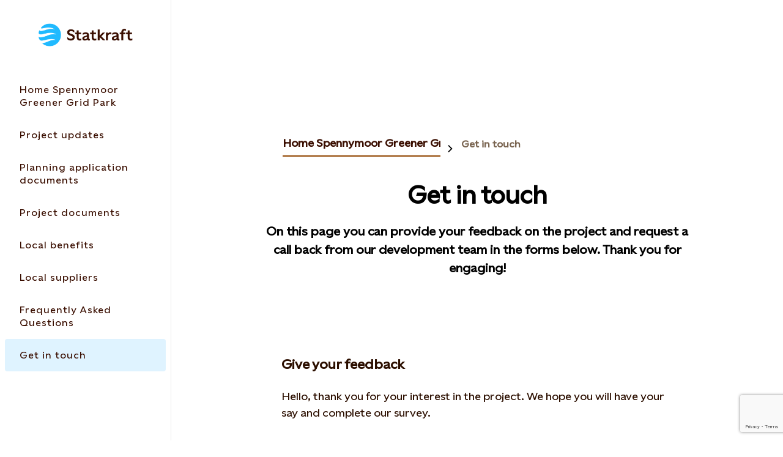

--- FILE ---
content_type: text/html; charset=utf-8
request_url: https://www.google.com/recaptcha/api2/anchor?ar=1&k=6LdRk0UdAAAAABAQWGU4v46qqejQiVoC28PuHUnw&co=aHR0cHM6Ly9wcm9qZWN0cy5zdGF0a3JhZnQuY28udWs6NDQz&hl=en&v=PoyoqOPhxBO7pBk68S4YbpHZ&size=invisible&anchor-ms=20000&execute-ms=30000&cb=jr7hf9p8kekn
body_size: 49022
content:
<!DOCTYPE HTML><html dir="ltr" lang="en"><head><meta http-equiv="Content-Type" content="text/html; charset=UTF-8">
<meta http-equiv="X-UA-Compatible" content="IE=edge">
<title>reCAPTCHA</title>
<style type="text/css">
/* cyrillic-ext */
@font-face {
  font-family: 'Roboto';
  font-style: normal;
  font-weight: 400;
  font-stretch: 100%;
  src: url(//fonts.gstatic.com/s/roboto/v48/KFO7CnqEu92Fr1ME7kSn66aGLdTylUAMa3GUBHMdazTgWw.woff2) format('woff2');
  unicode-range: U+0460-052F, U+1C80-1C8A, U+20B4, U+2DE0-2DFF, U+A640-A69F, U+FE2E-FE2F;
}
/* cyrillic */
@font-face {
  font-family: 'Roboto';
  font-style: normal;
  font-weight: 400;
  font-stretch: 100%;
  src: url(//fonts.gstatic.com/s/roboto/v48/KFO7CnqEu92Fr1ME7kSn66aGLdTylUAMa3iUBHMdazTgWw.woff2) format('woff2');
  unicode-range: U+0301, U+0400-045F, U+0490-0491, U+04B0-04B1, U+2116;
}
/* greek-ext */
@font-face {
  font-family: 'Roboto';
  font-style: normal;
  font-weight: 400;
  font-stretch: 100%;
  src: url(//fonts.gstatic.com/s/roboto/v48/KFO7CnqEu92Fr1ME7kSn66aGLdTylUAMa3CUBHMdazTgWw.woff2) format('woff2');
  unicode-range: U+1F00-1FFF;
}
/* greek */
@font-face {
  font-family: 'Roboto';
  font-style: normal;
  font-weight: 400;
  font-stretch: 100%;
  src: url(//fonts.gstatic.com/s/roboto/v48/KFO7CnqEu92Fr1ME7kSn66aGLdTylUAMa3-UBHMdazTgWw.woff2) format('woff2');
  unicode-range: U+0370-0377, U+037A-037F, U+0384-038A, U+038C, U+038E-03A1, U+03A3-03FF;
}
/* math */
@font-face {
  font-family: 'Roboto';
  font-style: normal;
  font-weight: 400;
  font-stretch: 100%;
  src: url(//fonts.gstatic.com/s/roboto/v48/KFO7CnqEu92Fr1ME7kSn66aGLdTylUAMawCUBHMdazTgWw.woff2) format('woff2');
  unicode-range: U+0302-0303, U+0305, U+0307-0308, U+0310, U+0312, U+0315, U+031A, U+0326-0327, U+032C, U+032F-0330, U+0332-0333, U+0338, U+033A, U+0346, U+034D, U+0391-03A1, U+03A3-03A9, U+03B1-03C9, U+03D1, U+03D5-03D6, U+03F0-03F1, U+03F4-03F5, U+2016-2017, U+2034-2038, U+203C, U+2040, U+2043, U+2047, U+2050, U+2057, U+205F, U+2070-2071, U+2074-208E, U+2090-209C, U+20D0-20DC, U+20E1, U+20E5-20EF, U+2100-2112, U+2114-2115, U+2117-2121, U+2123-214F, U+2190, U+2192, U+2194-21AE, U+21B0-21E5, U+21F1-21F2, U+21F4-2211, U+2213-2214, U+2216-22FF, U+2308-230B, U+2310, U+2319, U+231C-2321, U+2336-237A, U+237C, U+2395, U+239B-23B7, U+23D0, U+23DC-23E1, U+2474-2475, U+25AF, U+25B3, U+25B7, U+25BD, U+25C1, U+25CA, U+25CC, U+25FB, U+266D-266F, U+27C0-27FF, U+2900-2AFF, U+2B0E-2B11, U+2B30-2B4C, U+2BFE, U+3030, U+FF5B, U+FF5D, U+1D400-1D7FF, U+1EE00-1EEFF;
}
/* symbols */
@font-face {
  font-family: 'Roboto';
  font-style: normal;
  font-weight: 400;
  font-stretch: 100%;
  src: url(//fonts.gstatic.com/s/roboto/v48/KFO7CnqEu92Fr1ME7kSn66aGLdTylUAMaxKUBHMdazTgWw.woff2) format('woff2');
  unicode-range: U+0001-000C, U+000E-001F, U+007F-009F, U+20DD-20E0, U+20E2-20E4, U+2150-218F, U+2190, U+2192, U+2194-2199, U+21AF, U+21E6-21F0, U+21F3, U+2218-2219, U+2299, U+22C4-22C6, U+2300-243F, U+2440-244A, U+2460-24FF, U+25A0-27BF, U+2800-28FF, U+2921-2922, U+2981, U+29BF, U+29EB, U+2B00-2BFF, U+4DC0-4DFF, U+FFF9-FFFB, U+10140-1018E, U+10190-1019C, U+101A0, U+101D0-101FD, U+102E0-102FB, U+10E60-10E7E, U+1D2C0-1D2D3, U+1D2E0-1D37F, U+1F000-1F0FF, U+1F100-1F1AD, U+1F1E6-1F1FF, U+1F30D-1F30F, U+1F315, U+1F31C, U+1F31E, U+1F320-1F32C, U+1F336, U+1F378, U+1F37D, U+1F382, U+1F393-1F39F, U+1F3A7-1F3A8, U+1F3AC-1F3AF, U+1F3C2, U+1F3C4-1F3C6, U+1F3CA-1F3CE, U+1F3D4-1F3E0, U+1F3ED, U+1F3F1-1F3F3, U+1F3F5-1F3F7, U+1F408, U+1F415, U+1F41F, U+1F426, U+1F43F, U+1F441-1F442, U+1F444, U+1F446-1F449, U+1F44C-1F44E, U+1F453, U+1F46A, U+1F47D, U+1F4A3, U+1F4B0, U+1F4B3, U+1F4B9, U+1F4BB, U+1F4BF, U+1F4C8-1F4CB, U+1F4D6, U+1F4DA, U+1F4DF, U+1F4E3-1F4E6, U+1F4EA-1F4ED, U+1F4F7, U+1F4F9-1F4FB, U+1F4FD-1F4FE, U+1F503, U+1F507-1F50B, U+1F50D, U+1F512-1F513, U+1F53E-1F54A, U+1F54F-1F5FA, U+1F610, U+1F650-1F67F, U+1F687, U+1F68D, U+1F691, U+1F694, U+1F698, U+1F6AD, U+1F6B2, U+1F6B9-1F6BA, U+1F6BC, U+1F6C6-1F6CF, U+1F6D3-1F6D7, U+1F6E0-1F6EA, U+1F6F0-1F6F3, U+1F6F7-1F6FC, U+1F700-1F7FF, U+1F800-1F80B, U+1F810-1F847, U+1F850-1F859, U+1F860-1F887, U+1F890-1F8AD, U+1F8B0-1F8BB, U+1F8C0-1F8C1, U+1F900-1F90B, U+1F93B, U+1F946, U+1F984, U+1F996, U+1F9E9, U+1FA00-1FA6F, U+1FA70-1FA7C, U+1FA80-1FA89, U+1FA8F-1FAC6, U+1FACE-1FADC, U+1FADF-1FAE9, U+1FAF0-1FAF8, U+1FB00-1FBFF;
}
/* vietnamese */
@font-face {
  font-family: 'Roboto';
  font-style: normal;
  font-weight: 400;
  font-stretch: 100%;
  src: url(//fonts.gstatic.com/s/roboto/v48/KFO7CnqEu92Fr1ME7kSn66aGLdTylUAMa3OUBHMdazTgWw.woff2) format('woff2');
  unicode-range: U+0102-0103, U+0110-0111, U+0128-0129, U+0168-0169, U+01A0-01A1, U+01AF-01B0, U+0300-0301, U+0303-0304, U+0308-0309, U+0323, U+0329, U+1EA0-1EF9, U+20AB;
}
/* latin-ext */
@font-face {
  font-family: 'Roboto';
  font-style: normal;
  font-weight: 400;
  font-stretch: 100%;
  src: url(//fonts.gstatic.com/s/roboto/v48/KFO7CnqEu92Fr1ME7kSn66aGLdTylUAMa3KUBHMdazTgWw.woff2) format('woff2');
  unicode-range: U+0100-02BA, U+02BD-02C5, U+02C7-02CC, U+02CE-02D7, U+02DD-02FF, U+0304, U+0308, U+0329, U+1D00-1DBF, U+1E00-1E9F, U+1EF2-1EFF, U+2020, U+20A0-20AB, U+20AD-20C0, U+2113, U+2C60-2C7F, U+A720-A7FF;
}
/* latin */
@font-face {
  font-family: 'Roboto';
  font-style: normal;
  font-weight: 400;
  font-stretch: 100%;
  src: url(//fonts.gstatic.com/s/roboto/v48/KFO7CnqEu92Fr1ME7kSn66aGLdTylUAMa3yUBHMdazQ.woff2) format('woff2');
  unicode-range: U+0000-00FF, U+0131, U+0152-0153, U+02BB-02BC, U+02C6, U+02DA, U+02DC, U+0304, U+0308, U+0329, U+2000-206F, U+20AC, U+2122, U+2191, U+2193, U+2212, U+2215, U+FEFF, U+FFFD;
}
/* cyrillic-ext */
@font-face {
  font-family: 'Roboto';
  font-style: normal;
  font-weight: 500;
  font-stretch: 100%;
  src: url(//fonts.gstatic.com/s/roboto/v48/KFO7CnqEu92Fr1ME7kSn66aGLdTylUAMa3GUBHMdazTgWw.woff2) format('woff2');
  unicode-range: U+0460-052F, U+1C80-1C8A, U+20B4, U+2DE0-2DFF, U+A640-A69F, U+FE2E-FE2F;
}
/* cyrillic */
@font-face {
  font-family: 'Roboto';
  font-style: normal;
  font-weight: 500;
  font-stretch: 100%;
  src: url(//fonts.gstatic.com/s/roboto/v48/KFO7CnqEu92Fr1ME7kSn66aGLdTylUAMa3iUBHMdazTgWw.woff2) format('woff2');
  unicode-range: U+0301, U+0400-045F, U+0490-0491, U+04B0-04B1, U+2116;
}
/* greek-ext */
@font-face {
  font-family: 'Roboto';
  font-style: normal;
  font-weight: 500;
  font-stretch: 100%;
  src: url(//fonts.gstatic.com/s/roboto/v48/KFO7CnqEu92Fr1ME7kSn66aGLdTylUAMa3CUBHMdazTgWw.woff2) format('woff2');
  unicode-range: U+1F00-1FFF;
}
/* greek */
@font-face {
  font-family: 'Roboto';
  font-style: normal;
  font-weight: 500;
  font-stretch: 100%;
  src: url(//fonts.gstatic.com/s/roboto/v48/KFO7CnqEu92Fr1ME7kSn66aGLdTylUAMa3-UBHMdazTgWw.woff2) format('woff2');
  unicode-range: U+0370-0377, U+037A-037F, U+0384-038A, U+038C, U+038E-03A1, U+03A3-03FF;
}
/* math */
@font-face {
  font-family: 'Roboto';
  font-style: normal;
  font-weight: 500;
  font-stretch: 100%;
  src: url(//fonts.gstatic.com/s/roboto/v48/KFO7CnqEu92Fr1ME7kSn66aGLdTylUAMawCUBHMdazTgWw.woff2) format('woff2');
  unicode-range: U+0302-0303, U+0305, U+0307-0308, U+0310, U+0312, U+0315, U+031A, U+0326-0327, U+032C, U+032F-0330, U+0332-0333, U+0338, U+033A, U+0346, U+034D, U+0391-03A1, U+03A3-03A9, U+03B1-03C9, U+03D1, U+03D5-03D6, U+03F0-03F1, U+03F4-03F5, U+2016-2017, U+2034-2038, U+203C, U+2040, U+2043, U+2047, U+2050, U+2057, U+205F, U+2070-2071, U+2074-208E, U+2090-209C, U+20D0-20DC, U+20E1, U+20E5-20EF, U+2100-2112, U+2114-2115, U+2117-2121, U+2123-214F, U+2190, U+2192, U+2194-21AE, U+21B0-21E5, U+21F1-21F2, U+21F4-2211, U+2213-2214, U+2216-22FF, U+2308-230B, U+2310, U+2319, U+231C-2321, U+2336-237A, U+237C, U+2395, U+239B-23B7, U+23D0, U+23DC-23E1, U+2474-2475, U+25AF, U+25B3, U+25B7, U+25BD, U+25C1, U+25CA, U+25CC, U+25FB, U+266D-266F, U+27C0-27FF, U+2900-2AFF, U+2B0E-2B11, U+2B30-2B4C, U+2BFE, U+3030, U+FF5B, U+FF5D, U+1D400-1D7FF, U+1EE00-1EEFF;
}
/* symbols */
@font-face {
  font-family: 'Roboto';
  font-style: normal;
  font-weight: 500;
  font-stretch: 100%;
  src: url(//fonts.gstatic.com/s/roboto/v48/KFO7CnqEu92Fr1ME7kSn66aGLdTylUAMaxKUBHMdazTgWw.woff2) format('woff2');
  unicode-range: U+0001-000C, U+000E-001F, U+007F-009F, U+20DD-20E0, U+20E2-20E4, U+2150-218F, U+2190, U+2192, U+2194-2199, U+21AF, U+21E6-21F0, U+21F3, U+2218-2219, U+2299, U+22C4-22C6, U+2300-243F, U+2440-244A, U+2460-24FF, U+25A0-27BF, U+2800-28FF, U+2921-2922, U+2981, U+29BF, U+29EB, U+2B00-2BFF, U+4DC0-4DFF, U+FFF9-FFFB, U+10140-1018E, U+10190-1019C, U+101A0, U+101D0-101FD, U+102E0-102FB, U+10E60-10E7E, U+1D2C0-1D2D3, U+1D2E0-1D37F, U+1F000-1F0FF, U+1F100-1F1AD, U+1F1E6-1F1FF, U+1F30D-1F30F, U+1F315, U+1F31C, U+1F31E, U+1F320-1F32C, U+1F336, U+1F378, U+1F37D, U+1F382, U+1F393-1F39F, U+1F3A7-1F3A8, U+1F3AC-1F3AF, U+1F3C2, U+1F3C4-1F3C6, U+1F3CA-1F3CE, U+1F3D4-1F3E0, U+1F3ED, U+1F3F1-1F3F3, U+1F3F5-1F3F7, U+1F408, U+1F415, U+1F41F, U+1F426, U+1F43F, U+1F441-1F442, U+1F444, U+1F446-1F449, U+1F44C-1F44E, U+1F453, U+1F46A, U+1F47D, U+1F4A3, U+1F4B0, U+1F4B3, U+1F4B9, U+1F4BB, U+1F4BF, U+1F4C8-1F4CB, U+1F4D6, U+1F4DA, U+1F4DF, U+1F4E3-1F4E6, U+1F4EA-1F4ED, U+1F4F7, U+1F4F9-1F4FB, U+1F4FD-1F4FE, U+1F503, U+1F507-1F50B, U+1F50D, U+1F512-1F513, U+1F53E-1F54A, U+1F54F-1F5FA, U+1F610, U+1F650-1F67F, U+1F687, U+1F68D, U+1F691, U+1F694, U+1F698, U+1F6AD, U+1F6B2, U+1F6B9-1F6BA, U+1F6BC, U+1F6C6-1F6CF, U+1F6D3-1F6D7, U+1F6E0-1F6EA, U+1F6F0-1F6F3, U+1F6F7-1F6FC, U+1F700-1F7FF, U+1F800-1F80B, U+1F810-1F847, U+1F850-1F859, U+1F860-1F887, U+1F890-1F8AD, U+1F8B0-1F8BB, U+1F8C0-1F8C1, U+1F900-1F90B, U+1F93B, U+1F946, U+1F984, U+1F996, U+1F9E9, U+1FA00-1FA6F, U+1FA70-1FA7C, U+1FA80-1FA89, U+1FA8F-1FAC6, U+1FACE-1FADC, U+1FADF-1FAE9, U+1FAF0-1FAF8, U+1FB00-1FBFF;
}
/* vietnamese */
@font-face {
  font-family: 'Roboto';
  font-style: normal;
  font-weight: 500;
  font-stretch: 100%;
  src: url(//fonts.gstatic.com/s/roboto/v48/KFO7CnqEu92Fr1ME7kSn66aGLdTylUAMa3OUBHMdazTgWw.woff2) format('woff2');
  unicode-range: U+0102-0103, U+0110-0111, U+0128-0129, U+0168-0169, U+01A0-01A1, U+01AF-01B0, U+0300-0301, U+0303-0304, U+0308-0309, U+0323, U+0329, U+1EA0-1EF9, U+20AB;
}
/* latin-ext */
@font-face {
  font-family: 'Roboto';
  font-style: normal;
  font-weight: 500;
  font-stretch: 100%;
  src: url(//fonts.gstatic.com/s/roboto/v48/KFO7CnqEu92Fr1ME7kSn66aGLdTylUAMa3KUBHMdazTgWw.woff2) format('woff2');
  unicode-range: U+0100-02BA, U+02BD-02C5, U+02C7-02CC, U+02CE-02D7, U+02DD-02FF, U+0304, U+0308, U+0329, U+1D00-1DBF, U+1E00-1E9F, U+1EF2-1EFF, U+2020, U+20A0-20AB, U+20AD-20C0, U+2113, U+2C60-2C7F, U+A720-A7FF;
}
/* latin */
@font-face {
  font-family: 'Roboto';
  font-style: normal;
  font-weight: 500;
  font-stretch: 100%;
  src: url(//fonts.gstatic.com/s/roboto/v48/KFO7CnqEu92Fr1ME7kSn66aGLdTylUAMa3yUBHMdazQ.woff2) format('woff2');
  unicode-range: U+0000-00FF, U+0131, U+0152-0153, U+02BB-02BC, U+02C6, U+02DA, U+02DC, U+0304, U+0308, U+0329, U+2000-206F, U+20AC, U+2122, U+2191, U+2193, U+2212, U+2215, U+FEFF, U+FFFD;
}
/* cyrillic-ext */
@font-face {
  font-family: 'Roboto';
  font-style: normal;
  font-weight: 900;
  font-stretch: 100%;
  src: url(//fonts.gstatic.com/s/roboto/v48/KFO7CnqEu92Fr1ME7kSn66aGLdTylUAMa3GUBHMdazTgWw.woff2) format('woff2');
  unicode-range: U+0460-052F, U+1C80-1C8A, U+20B4, U+2DE0-2DFF, U+A640-A69F, U+FE2E-FE2F;
}
/* cyrillic */
@font-face {
  font-family: 'Roboto';
  font-style: normal;
  font-weight: 900;
  font-stretch: 100%;
  src: url(//fonts.gstatic.com/s/roboto/v48/KFO7CnqEu92Fr1ME7kSn66aGLdTylUAMa3iUBHMdazTgWw.woff2) format('woff2');
  unicode-range: U+0301, U+0400-045F, U+0490-0491, U+04B0-04B1, U+2116;
}
/* greek-ext */
@font-face {
  font-family: 'Roboto';
  font-style: normal;
  font-weight: 900;
  font-stretch: 100%;
  src: url(//fonts.gstatic.com/s/roboto/v48/KFO7CnqEu92Fr1ME7kSn66aGLdTylUAMa3CUBHMdazTgWw.woff2) format('woff2');
  unicode-range: U+1F00-1FFF;
}
/* greek */
@font-face {
  font-family: 'Roboto';
  font-style: normal;
  font-weight: 900;
  font-stretch: 100%;
  src: url(//fonts.gstatic.com/s/roboto/v48/KFO7CnqEu92Fr1ME7kSn66aGLdTylUAMa3-UBHMdazTgWw.woff2) format('woff2');
  unicode-range: U+0370-0377, U+037A-037F, U+0384-038A, U+038C, U+038E-03A1, U+03A3-03FF;
}
/* math */
@font-face {
  font-family: 'Roboto';
  font-style: normal;
  font-weight: 900;
  font-stretch: 100%;
  src: url(//fonts.gstatic.com/s/roboto/v48/KFO7CnqEu92Fr1ME7kSn66aGLdTylUAMawCUBHMdazTgWw.woff2) format('woff2');
  unicode-range: U+0302-0303, U+0305, U+0307-0308, U+0310, U+0312, U+0315, U+031A, U+0326-0327, U+032C, U+032F-0330, U+0332-0333, U+0338, U+033A, U+0346, U+034D, U+0391-03A1, U+03A3-03A9, U+03B1-03C9, U+03D1, U+03D5-03D6, U+03F0-03F1, U+03F4-03F5, U+2016-2017, U+2034-2038, U+203C, U+2040, U+2043, U+2047, U+2050, U+2057, U+205F, U+2070-2071, U+2074-208E, U+2090-209C, U+20D0-20DC, U+20E1, U+20E5-20EF, U+2100-2112, U+2114-2115, U+2117-2121, U+2123-214F, U+2190, U+2192, U+2194-21AE, U+21B0-21E5, U+21F1-21F2, U+21F4-2211, U+2213-2214, U+2216-22FF, U+2308-230B, U+2310, U+2319, U+231C-2321, U+2336-237A, U+237C, U+2395, U+239B-23B7, U+23D0, U+23DC-23E1, U+2474-2475, U+25AF, U+25B3, U+25B7, U+25BD, U+25C1, U+25CA, U+25CC, U+25FB, U+266D-266F, U+27C0-27FF, U+2900-2AFF, U+2B0E-2B11, U+2B30-2B4C, U+2BFE, U+3030, U+FF5B, U+FF5D, U+1D400-1D7FF, U+1EE00-1EEFF;
}
/* symbols */
@font-face {
  font-family: 'Roboto';
  font-style: normal;
  font-weight: 900;
  font-stretch: 100%;
  src: url(//fonts.gstatic.com/s/roboto/v48/KFO7CnqEu92Fr1ME7kSn66aGLdTylUAMaxKUBHMdazTgWw.woff2) format('woff2');
  unicode-range: U+0001-000C, U+000E-001F, U+007F-009F, U+20DD-20E0, U+20E2-20E4, U+2150-218F, U+2190, U+2192, U+2194-2199, U+21AF, U+21E6-21F0, U+21F3, U+2218-2219, U+2299, U+22C4-22C6, U+2300-243F, U+2440-244A, U+2460-24FF, U+25A0-27BF, U+2800-28FF, U+2921-2922, U+2981, U+29BF, U+29EB, U+2B00-2BFF, U+4DC0-4DFF, U+FFF9-FFFB, U+10140-1018E, U+10190-1019C, U+101A0, U+101D0-101FD, U+102E0-102FB, U+10E60-10E7E, U+1D2C0-1D2D3, U+1D2E0-1D37F, U+1F000-1F0FF, U+1F100-1F1AD, U+1F1E6-1F1FF, U+1F30D-1F30F, U+1F315, U+1F31C, U+1F31E, U+1F320-1F32C, U+1F336, U+1F378, U+1F37D, U+1F382, U+1F393-1F39F, U+1F3A7-1F3A8, U+1F3AC-1F3AF, U+1F3C2, U+1F3C4-1F3C6, U+1F3CA-1F3CE, U+1F3D4-1F3E0, U+1F3ED, U+1F3F1-1F3F3, U+1F3F5-1F3F7, U+1F408, U+1F415, U+1F41F, U+1F426, U+1F43F, U+1F441-1F442, U+1F444, U+1F446-1F449, U+1F44C-1F44E, U+1F453, U+1F46A, U+1F47D, U+1F4A3, U+1F4B0, U+1F4B3, U+1F4B9, U+1F4BB, U+1F4BF, U+1F4C8-1F4CB, U+1F4D6, U+1F4DA, U+1F4DF, U+1F4E3-1F4E6, U+1F4EA-1F4ED, U+1F4F7, U+1F4F9-1F4FB, U+1F4FD-1F4FE, U+1F503, U+1F507-1F50B, U+1F50D, U+1F512-1F513, U+1F53E-1F54A, U+1F54F-1F5FA, U+1F610, U+1F650-1F67F, U+1F687, U+1F68D, U+1F691, U+1F694, U+1F698, U+1F6AD, U+1F6B2, U+1F6B9-1F6BA, U+1F6BC, U+1F6C6-1F6CF, U+1F6D3-1F6D7, U+1F6E0-1F6EA, U+1F6F0-1F6F3, U+1F6F7-1F6FC, U+1F700-1F7FF, U+1F800-1F80B, U+1F810-1F847, U+1F850-1F859, U+1F860-1F887, U+1F890-1F8AD, U+1F8B0-1F8BB, U+1F8C0-1F8C1, U+1F900-1F90B, U+1F93B, U+1F946, U+1F984, U+1F996, U+1F9E9, U+1FA00-1FA6F, U+1FA70-1FA7C, U+1FA80-1FA89, U+1FA8F-1FAC6, U+1FACE-1FADC, U+1FADF-1FAE9, U+1FAF0-1FAF8, U+1FB00-1FBFF;
}
/* vietnamese */
@font-face {
  font-family: 'Roboto';
  font-style: normal;
  font-weight: 900;
  font-stretch: 100%;
  src: url(//fonts.gstatic.com/s/roboto/v48/KFO7CnqEu92Fr1ME7kSn66aGLdTylUAMa3OUBHMdazTgWw.woff2) format('woff2');
  unicode-range: U+0102-0103, U+0110-0111, U+0128-0129, U+0168-0169, U+01A0-01A1, U+01AF-01B0, U+0300-0301, U+0303-0304, U+0308-0309, U+0323, U+0329, U+1EA0-1EF9, U+20AB;
}
/* latin-ext */
@font-face {
  font-family: 'Roboto';
  font-style: normal;
  font-weight: 900;
  font-stretch: 100%;
  src: url(//fonts.gstatic.com/s/roboto/v48/KFO7CnqEu92Fr1ME7kSn66aGLdTylUAMa3KUBHMdazTgWw.woff2) format('woff2');
  unicode-range: U+0100-02BA, U+02BD-02C5, U+02C7-02CC, U+02CE-02D7, U+02DD-02FF, U+0304, U+0308, U+0329, U+1D00-1DBF, U+1E00-1E9F, U+1EF2-1EFF, U+2020, U+20A0-20AB, U+20AD-20C0, U+2113, U+2C60-2C7F, U+A720-A7FF;
}
/* latin */
@font-face {
  font-family: 'Roboto';
  font-style: normal;
  font-weight: 900;
  font-stretch: 100%;
  src: url(//fonts.gstatic.com/s/roboto/v48/KFO7CnqEu92Fr1ME7kSn66aGLdTylUAMa3yUBHMdazQ.woff2) format('woff2');
  unicode-range: U+0000-00FF, U+0131, U+0152-0153, U+02BB-02BC, U+02C6, U+02DA, U+02DC, U+0304, U+0308, U+0329, U+2000-206F, U+20AC, U+2122, U+2191, U+2193, U+2212, U+2215, U+FEFF, U+FFFD;
}

</style>
<link rel="stylesheet" type="text/css" href="https://www.gstatic.com/recaptcha/releases/PoyoqOPhxBO7pBk68S4YbpHZ/styles__ltr.css">
<script nonce="iXnwfsdbaqlbBVCJQqzF9w" type="text/javascript">window['__recaptcha_api'] = 'https://www.google.com/recaptcha/api2/';</script>
<script type="text/javascript" src="https://www.gstatic.com/recaptcha/releases/PoyoqOPhxBO7pBk68S4YbpHZ/recaptcha__en.js" nonce="iXnwfsdbaqlbBVCJQqzF9w">
      
    </script></head>
<body><div id="rc-anchor-alert" class="rc-anchor-alert"></div>
<input type="hidden" id="recaptcha-token" value="[base64]">
<script type="text/javascript" nonce="iXnwfsdbaqlbBVCJQqzF9w">
      recaptcha.anchor.Main.init("[\x22ainput\x22,[\x22bgdata\x22,\x22\x22,\[base64]/[base64]/[base64]/ZyhXLGgpOnEoW04sMjEsbF0sVywwKSxoKSxmYWxzZSxmYWxzZSl9Y2F0Y2goayl7RygzNTgsVyk/[base64]/[base64]/[base64]/[base64]/[base64]/[base64]/[base64]/bmV3IEJbT10oRFswXSk6dz09Mj9uZXcgQltPXShEWzBdLERbMV0pOnc9PTM/bmV3IEJbT10oRFswXSxEWzFdLERbMl0pOnc9PTQ/[base64]/[base64]/[base64]/[base64]/[base64]\\u003d\x22,\[base64]\\u003d\\u003d\x22,\[base64]/[base64]/[base64]/Cu07CusKIX2nDg8O0wrENJg7CqMK0MsO7C8KJw6PCr8KSSgvCr3fCgsKfw5kYwq53w5tFblsrHTNswpTCoR7DqgtsdCpAw7MHYQASH8O9N0xHw7YkLTAYwqYlZcKBfsKIfiXDhm3DhMKTw63Dh33CocOjDQQ2E1nCu8Knw77DisKcXcOHG8O4w7DCp0/DpMKEDG7CpsK8D8O4wp7DgsOdfALChCXDm1PDuMOSUMOOdsOfUcOqwpclKcOpwr/CjcO5cTfCnBMLwrfCnGIhwpJUw7HDo8KAw6IPL8O2wpHDkWbDrm7DvcK2MktEQ8Opw5LDvsKiCWVrw7bCk8KdwrlmL8Oww6TDrUhcw4zDiRc6wovDhyo2wox9A8K2wpcew5lldMOLe2jCmStdd8KiwoTCkcOAw7nCvsO1w6VYXC/[base64]/[base64]/DtwvDiA7CuT52P8O6GMKud0XDhi3DvC0OB8Kwwo/[base64]/Dhyt+w5LDgsKVw4PClxUPw6EaB8KJUiHCgMKfwoISe8OkfkDDjGonInhrO8KCw4J9cFLDq1HDgHtyAg5BFBnCm8Oewo7CpizDlA0UNjJZwp5/[base64]/w57CrcOwwqnCjGDDvMOnwrUpBcOjalNVFglMw6XDuXXCr8OAVMOGwpkhw6dSw5FwSE/Cjm9nAkN6R3nCtgfDnMO8wowLwoXDkcOOb8OMw7IJw5HCkXPDiR7Dkg5IWmxEK8OhEUI4wqzDtXRNLcOWw48jWErDnVBJw4Q8wrdyFQjDhhMMw6DDpMK2wpxLEcKtwoUgdDjCiwQNJ1J2w6TCscKkaEw0w57DlMOuwp/[base64]/DmMOrYsKsZsKOBwJJw5TDik/DjMOnGMKnQsKeJTcJf8OUWcOTK1TCjiICHcK+w7XDi8Kvw6bCp1dfw6YVwrR8w79Vw6XCowDDsgsKw73Dig3CrMOgXDV4w4t9w6YawqALHsKowrQ0HsK7wrDCg8KQWMKMXwVxw43CrMK/DB98AlbCusKfw4vCjjrDpUfCsMOaGBLDkMOrw5TDuAsXe8KWw7MBTUJOZcObwqTClgnDi0tKwrl/f8OfSjAcw7jDt8KVQiYOeSvCtcKxD1nCmCrCv8K5ZsKedUc5wpx6WMKHw6/CmQxlB8OWZMK1PmbClMORwr9Hw4HDoXnDhMKOw7U8ZCZEwpDDisKFw7oyw790ZcOfdQJ+w5/DpMKTOB/DkS3CoQtgQsOUw750F8OjGlJWw5PDnCxDZsKeScOOwpTDicOoNMOtwpzDumrDv8OOMldbV0g2RV3DjjLDsMKsMsK+KMOUF0rDn2EmbC04PcObw7oGw4vDoA4tMFR/HsOwwqBFHGxASHBbw5ZYwoMbLGJAA8Kpw4d2w708RyRxClUDMxnCs8KLb3ERwoHCtcKsL8KgF1bDhkPCiz8EVSzDpcKfesK9fcOfwq/DvX3DkhhQw7LDmwDDpsK3wo06d8OWwqwTwpkyw6LDnsObw6vCkMKJF8OIbhItG8OSEVQzOsKiw7rDp2/CpcORwqbCjsOaGzrCrzA5X8OiAijCmMO9NcOva1XCgcOCV8OyLMKdwpzDggcyw583w4XDrcO4wo1qbQXDmMOCw7UpFSV1w5dzC8OlPAnDksOkTVtRw4jCoVYwN8ODZzXDgMOXw4/Di1vCsVfCtcOcw5jCug4vRcKqWErDjW7DuMKIwot3wqvDiMO3wrQuHmnCnz4CwpFbNMOcZGgtasK0wrx3TMOxwrrCosOdMlrDosKAw4DCuzrDp8Kxw7/DosKcwowfwp96FGZJw6vCnBABUMKxw6HDk8KXacO/[base64]/CscOTwrxewpjCl8KzwrfDpcKvHVMtw7Z6w7oQWxtgw54fFMKINMKWw5k4wqFVwqvCt8KNwqYRLcKewrnCiMK5FGjDmcKPRhR0w75afVjCvcOzVsOmwqDDusO5w7/Dggd1wpnCtcKkw7Udw4TCkGXDmcOWwqzDncKWwqkmRiLCpnUpVMOBesK0e8OXI8KpHcO9w4YbLBTDu8KtasODbS5PJ8OPw6YLw4/CisKcwpMww5/Dn8Ofw5HDrxBQXXwXegwUXAPCgsOiwofClsOuT3FBLDnCpsKgCFJLw65JTE5sw5oBQDldLcKFw4TCnQEvVsO3a8Oee8KFw5FHw7bDhz5Sw77DgsOjSsKjAsK9A8OlwpkPQzjCnmTCgMOma8OqPlXDh2t3LBlmw4k2w5DDmcOkw61TQsKNwq19w5/DhxMUwqPCpwjDpcOVRF9Bwp0lPxt3wq/DkWHCicOdLMK7XnAxJcO5w6bChCnCjcKfQsKEwoXCvXXDnnh/JMKKCDPCksKmwotNwqfDiDfClQx2wqYkaG7Di8OAXcOXw4XCmS0Lf3FddMK5YcKEchHCrsOHDsKIw4pJZMKJwpZhXcKPwoUXa0jDosOww7DCrcO5w5oWUgVCwoDDhlYyXVfCkRgOwohewpXDpFJawqM9HiZpw5Q7wovChMKIw5PDmzUywpEmH8KMw5ANI8KGwq/CiMKHYcKFw54hSVkQwrLDhcOTc1TDr8O8w4Bww4nDhUQ+woNgQ8KOwojCs8KGHcK4GWzClyV4DFbCjMKBUn/[base64]/[base64]/[base64]/CscK3XXrDlmhADRLDpFPDm8KIEgx5BGfDl1hrw7kJwojCmMOtwrjDoFzDicOJD8Ofw5zCsBQHwpPCqXrDu3gCVFvDlVN3wrEyQMOuw78Mw7F5w7IJw5g4w5diFsO+w6ocw5fCpBk5CXXCnsKIWsKlJcOBw5FECMOtZXLCkX0pw6rCiR/DhR16w7Mww6sANBguFRnDui7DiMO4JMOfGT/[base64]/w4xmDU9PYTTChzrCuMKtOB3CpH13w5TCgSPDkA7DucKKD0rDhUHCrcOGaW4cwrssw7IcfcOAT1hLw6nDo3nCgcKkOFLCnEzCszVcwq/DjErCkcOYwqXCiBB6Z8KFfcKCw7dMasK8w7odU8K0wrzCuxlnfSMgWlHDnjpewqcvTXcWRTk7w6IrwrPDoTJvI8OweRjDigHCt1/[base64]/wqhxw4YybFbDkMOqF8KeXcKeTcOcXsKHSsO+UzZOAMKIVMOiYW9Lw5DCrlTCjCbCli7DlmvCm2k7w4huMMKPfUFZw4LDujRlV0/CjmNvwpjDqknCkcOpw6TCnxsVwpDCulkOwq7Cr8Oow53Dr8KmLjbCu8KpMjcGwocpwo12wqXDhUrCnwfDn1lkQ8Khw5onKcKUwo4MSkPDoMOuHR1kCMKnw5zDuC3CpS43LHp1w6zCnMOOfsOcw6x7wpBUwroKw7x+UsKiw7LCscORDSXCqMOPwrzCg8OBEHrCvsOPwo/CoknDqkfDjMO4YTwmRcKLw6FIw43DsHvDnsOGEcKODQXDslLDo8O1H8OGHBRTw6ImLcO7wr48VsOiGiR8wo7CscO1w6d/w7cyeFDDv1I9wpTDvcKYwq/[base64]/Di8K8FcKYwqgowobCncOqwrfCsRoMYnHDq05qwrjDr8KTMsOkwprDgUvDpsKiwoXCkMKsCVTCnMKVA0Q6w7QfLVTChsOkw6HDgcO+MVJfw6N/w5nDnFdpw4IoURrCiydFw6TDm1fDhxjDmMKyTBHDr8OZwrrDusKFw7M0bxIRwqsnGcOyS8O4LFzCtMKRwoLChMOCBsOuwpUmWsOEwq3DocKaw5dvT8KsWMKZdTXCrcOVw7sCwpBHwqPDp2/CjsOew4/[base64]/wpQNw4LChizCqC3DosK8w4stwr/DkmzCjcOXw7nCpTrCgcK7ScOyw7A2Um/CiMKJUy90w6Nmw4rDnMKLw6LDu8KoN8KCwppDTgHDisOYdcKYYcOQcsObw7zCkgHDksOGw6/Co285Pmckw5V2ZTHDk8K1AX9GG19iwrdRw4rCqcKhDjvDh8KpGTvCusKFw4bCiXPCgsKORsK9esKdwq9Cwqoqw47DujrCpS/CpcKOwqQ/[base64]/CmiJqwowZDsOMwrTCsWjCrMOoScOvwr7Dkg87MWzDjsO+wrTDgEAZMVLDksORRcKmw69WwrnDv8Kxc2/CiyTDkDPCo8KVwpLDqgFhfsKOb8OmJ8OGw5NkwqbCm0vDg8OEw7E+CcKNTMKabsKyfcK6w6h+w41vwrNbAMOlwq/DpcKdw4xcwoDDu8Okw7l9wrgwwpwhw4TDpHdow4hBw7zDqsKLwojCmB3Cq0DCqi/Dnh3DtMKQwobDisKNwo9BOwtkA1ZoenTChB3DsMO1w6vDlcKKasKFw4hBARDCu1IhaSDDmlNKQMOnM8KqETHCkXvCqzvCmHDDgxbCoMOLKXdyw7LDtsO2IGHCm8KCa8OKwrZgwrnDk8OHwoDCpcONw43DsMO2DcOKe13DqsOdZ2cVwqPDoyTCl8K/KsKCwqQKwoLCq8KVw6EqwqrDlTMPZcKawoA3UQIdX1tMTCsfB8OUw7tGKBzCp3HDrhJlPDjCnMOGw5oUQlxrw5BafkImCgNbwr9zwpIXw5UMwpXCo1jDgUPCkjvCnRHDikJaPjs2Q1jCnUlPWMOXwo/CtUPCi8K5UMOqOsOdw5/Di8KpHsKpw4pMwrTDiy/[base64]/[base64]/CnjDCscKvEsO3w6jCrSQMVzDCtwsJwpLDtMKedsOBVMKREcKxw7zDomDCh8OGw6fCqsKzP05Jw47Cn8OXwqDCkxsmY8Ouw6rCtDZewqLDocKdw6DDpcOdwpXDsMObIsOKwojCiH7CsEvDgCIhw7x/wqvCp2sBwpfDgsKNw4bDpT8RHS8lMcOdc8KWc8OIR8KsXS9Nwqp0woglwpFgLHDDhhInNsORKMKYw7MtwqjDtcOyOEzCpkcUw5wewqjCoVtLwqZcwrsAFx3Dkl4hLUdSw5DDqsOCFsOxb1fDqcOGwpNmw53DucOJIcK6wrlAw5M/BkYawqBqEnXCgzvCpyTDhlDDjxrDm1ZOw6PCuXvDmMOBw4/ChArChsOVTxxYwpNww40mwr3CgMOTWihFwpQtw58EVsKeBsKqZ8K4AndjSsOqNQ/DiMKKAMKQUUJZwrfDmMOZw73DkcKaG10uw5A4HDvDgBnDhMOFJcOpwrfDlxbDt8Oxw4dAw7kvwo5AwpRyw47CvVdJw5MVNDVmwojCtMKrw5/Dq8O8wq7Dt8KPwoMqX2N/f8Ktw55MS391HWVZHHTDrcKGwo4yMcKzw78TaMKnWEzCiAXDmsKswp3Dl1Afw63CmzdBFsK9w5PDlFMJGMOCdlXDt8KOw63DhcKSGcO1dcOmwrfCiirDgAV/[base64]/DvcOKesOVw7LCv8OsZCR/[base64]/KMOdUDbCpEYLHMKdZ8Oow7LDuCrCnEPDnGQdw5PCvGw8wrzDrBtwZSnDnMO/wrp7w4FLZBvCj1UawpPDq3liD0TDicKbwqDDphwSVMKEw51Ew6/CucKZw5LDosO4LMO1wqMAIcKpD8KgNcKeJU4Jw7LCg8KnOMOiYRlOUcOoHh/ClMK9w7EkBSLCkkrDjC/CtMK9worCq0PDowTClcOkwp04w7xjwrMcwpjCmsKjw7TDp2dKwq1VO1XCmsKbwq5WSHgUe3hhfGDDosKTVC4fJ15NbMO6EcOSFMKVeB/CtMOTNg3DjcKJJsKiw4LDkjRcIxgwwo0JRsOFwrLCpGN4EMO5U3HCmcKXwrhxw4hmD8O3VU/DsgDDk3hxw7wlw5LDhsOPw6DCs0c1MXFLWMOPOsOhBMOqw6LDkyBOwqXCtcOceS02TcO/RsOOwp/DvsO/KTjDqMKZw6kHw50tdTnDqcKOPzzCoWt+w7nChcKtLMKkwpDCgEcAw7fDp8KjLsOXB8O9wpgRCmnDgxA3b2tKwprClQwVIcKSw6rCoCXDqMO3woosHy/[base64]/DhGvCjMKMUVfCmCrCnk5OasOYw4szw4ACw68rwql1wpsaQ1s3CFx3KMKBw67DksKgI3XCvn/CqcOmw7RawoTCpMKFASTCuXZxfMOEI8OCDTLDsSI0JcOtNkjCjkrDv3cqwoxiZ2/Dri1uw4c5QhTDuWTDssOMfD/DlmnDkUPDr8O4NW4uEU81wqxTwoU1wrRlYAxdw4XDtsK0w77DgyUUwqIbwozDn8Oyw6wsw7bDvcOqUlgpwqNRTBZSwrrCiXJvYcO/wqrDvghMa0nCrE53w7/DmWlNw4/CisOXUxd+dTDDjhjCkhJKajBBw70kwpw9CMOow4/CgcOwd1UBwqcIXBDCn8OHwrApwqdmwpXDmlLCtMOkQjzCuWlMc8OEQRzCgQsCY8Kvw5VqK2JMXsOyw4ZuMMKYJsOZBidFFHzDvMOeXcKaMXHCg8OZQmrCsQfDoAUYw4DCgWwFbMK+wqDDqVUpOx4Uw5/DlsOyWyszBsOXEMO0w6HCr2/[base64]/DjHHCnA5uw7/DkTtnMizDk8KASy5gw6psZMK2Mk7CtjRUKMKfw5JXw6vDhsKTcQrDpsKrwohxOsOhVlrDs0BEw4MFw5tDVU4IwqvDhcOmw5IiJ1RhER3Dk8K7LsOrYsOWw4BQGC8pwrcZw5DCsEs/w6rDrsKzLcOXEsKOBsKGW33ChGl1bWjDicKCwohHEcOKw5XDrsKkTnPCkCfDi8OcVcKiwpJVwrrCr8Odw57Dp8KSf8OZw5jCv2oAU8OSwo/ClcONPEzDt3gkHsKaEW9uw4bDl8ONW0XDo1Q6FcOTw7lqRFRreCDDvcKLw7RVbMOIA1rDrgvDlcKTwp5DwqkGwrvDoU/Ctkk2wrjCv8KKwqRTP8KDXcOyFHLCjMKbGHomwqNUAA86UGDCjsK8wqcJVU1GO8OxwrHCqHHDqcKDwqdRwo1IwozDpMOXAwMXUcOsAhDCjhnDpMO8w5ACKlPCusKxc0/Dn8Oyw5BVw6YuwoN8Hi7DgMOnF8OOasOjeC18wqzDl35BAy3DglxcIMKPHTRLw5LDsMK9GzTDhcK4GcOYw5/CkMOVasO1wo9jw5bDrcK9dMKRw7bCqMKvH8KmA1jCuAfCtSxifcKRw7fDhMO6w40JwoEHM8Kpw4Y4AzrDnF5fNsOVGsKYVw5Pw4VnXMOfU8K9wpHCs8KLwph5WBjCssO3wrnDnBfDvSrCrcOrE8Kawr3DgmbDl0nCtHPClF4/wq0baMOow7/DqMOew6cnwo/DnMKlahBQw4FvScONVEp/w5YNw4nDuXZeXxHCqznCn8OVw4YRfsK2wroRw6Qew6TDqcKAClNqwq3CnEA7X8KTEcKJHsOywp3ChXoiRsKewqHCrsOWL1dgw77DscOUwodsN8ONw4PCkgEeK1XDqg/Do8Opw4M1w4TDuMKawrHDpTTDmWnCgj7DocOpwql7w6RPfMK7wq1dUCcdLcOiGE0wP8Oxwp0Vw7zDuT7CjFfDgiPClMKwwr7CrnvDt8KfwqTDjlbDmcOxw53Ctig7w4l3w7B5w4s0XUwUFMKkw4YBwoPDg8OLwp/[base64]/DnknCs2vDsm/CvlRfG3kHw4gXw4LDgiHDuXvDksOxw6AjwrXCuWgSOjZ+wp/Cj3UoDBhkQyHDlsOGwo5Owr4qwp5MbMKIOcKZwpoNwoxqGX/DqsKpw6tEw77CuhYywpg7T8K3w4TDm8KmZ8K8PkDDr8KTw6DDqw9JaEUFwrsYDsK5P8KZbRHCjsO+w5jDlcOkNsOmLlsgJkpEwofCqiMew6HDsGLCm08Vwp3ClsKMw5vDhSjCi8K9XE5ZUcK6wrvDmXlvw7zCp8OSw5PCq8K6MTHCkDtXKyZnew3DnVfCoWnDl1M/wqoJw4PDrcOiQkEKw4rDg8Olw6I4QE/CmcK4T8O0VcOYN8KCwrtXIkI9w7Zqw6PDlUHDpcOaecKLw6PDr8KVw5DDiVFcaUcvwphzC8Kow48BDSbDvSXCj8Oqw6TDvsKkw5/[base64]/DgLDh8K2wr4cwpnCoRrDnTnCrsKnw49Lw4gFRsKewrDDi8OYDcKBSsOrwrDDuWgCw6RlaBsOwpY9wplKwpM+TCw6wpPCmHtNa8OXwrRbwrrCjFrCkyFBTVHDuUbCvMO1wrZQwovCvhzCrMONwoXCtcKOGh59w7PCssOVAcKaw4HDpxXDmC/[base64]/ChcOtb17CtG/DvcOKw5FewqMrwqldHBvCmj7DksKmw69/wqoda24tw68cOcO5TsO5fMK3wpNgw5zDmiQ/w4nDosKeTR/Ck8KGw4xzw6TCssKHDcOWdFnCpwHDuhLCvyHClUXDuHxqwphNwo/[base64]/CjWTCoAbDuxYqwrzCuMKtw4zDvsO6TsKgSyY+wpRqw4w0IMK7wo04OSdxw7hGY05CK8OJw4zCksOCecOWw5TDpwnDmz3CoSDCkhhvVsKYw4YawpsIwqQDwqBYwrzCsiDDiVpcMxt/YTfDnsOLbMOMfFXCtMKtw7N0KCUhFMOTwpgcE1A/wr1qGcOywoA/[base64]/KhYrwo0ufcKKwrLCqxFMImdvJMOIwpgkwrU3wozCmMOiw54Be8ObdMOaJiHDtsOBw4d8ZMKnLwdkf8KDKyzDjBkQw78kY8OyHsO3wrB/TAw5UMK+BwjDtz90Qi3CjgTDrTBvbsOFw5/CrsKxWHlvwocVwpBkw4xLaj4WwqcwwqHCsgTDocKzIWQZF8OQFDg0woIPdXEHIB8Ydy9aF8O9b8OFbsOsKCzClCnCt19rwqgAVAg2wp/DpsKRw7TDr8KyIkbDsxtHwpFyw79OT8KiXUfCtno2cMOqLMODw7TCrcKkCCpqIMO8a3Byw63DrXxuOztPPGYVPkluZsOhc8KJwrYDFsOAFcOaK8KuAMKmHsOANMKpL8Ocw6hXwpgYS8OEw4dDVy8jG118HMKbZzpCDlRhwojDvMOJw7RMw49Pw482wqxZOA5/f1vClMKYw6g2RWfDi8Kjd8KLw4jDpsOcQ8KVQx3Dt2fCuiIowrLDhMOvdivCqsO7ZcKfwpkmw4XDnBo8wrV+KWUJwoDDpEPCtMOYGsOuw4/DmMKQwrjCqR3CmMKnVsOowrEawqjDjMOSw5HCmcKidMKtU3pDbsK0LiPDkRfDoMKVDsORwr/[base64]/w4B1Lyt5w5TCuzIcKcOaeMKjcDIxw6YSwrnCtcOwZsOfw7luBcOzJsKiSxdTwqHCvsODDcOcJcOXCcOBFsKPPMKpCzEJO8Ofw7oaw5HCk8OFw6YNBTXCkMO4w73CsRlSHjMywqjCkzkZw53DqzHDqcKgwqY/XivDpcK4ASLDoMOdRRTCiFTCqwJ1YsKww5DDucKlwqtULsKqQsKCwpI4w6vCg2tCdMOzesOLcysvw5HDqHJzwqs7UsKfWsO4Ak/[base64]/w7MPEj/DmMOKw5rCqcKzw4rCuzXCkCvCmiTCoXbDvSvCocOvw5bDpDvCvTx2d8K7w7XCmhTCrBrDogIjwrMMwrfDv8OJw5TCsgZxT8K3w4bCgsKUJsOFwq/DmMKmw7HChDxVw4ZmwqpNw50Bwp3CoBYzw6IqHAPChsOEGW7DpUjDg8O9JMOgw7NBw7weMcOIwoHDusONVFDDqSZpLQvDh0VFwqYQwp3DhywiXSPCk2pkGcK/dz9nw7tRTSh0wqHCkcKfOlI/wpMLwp5cw4QnOcOuCcOgw5XCg8KLwpLCnMO/w4dlwqrCjCZMwo3DniLCncKJCRnCpHvDtMOGaMOueB9Cw5tXw4xRITDCvjp/w5sZw4VLLE0kSMO/O8O4QsKxK8Odw5s2w57Dl8K9UE/CqwYfwoMDOcO8wpPDsEM4U0HDkTHDvm5Ww6vCszYkS8OtGifDm3TDsDtNUTTDpMOLw4RkcMKzB8Knwo16wqcSwoolDnZwwqvCk8KswqnCkmBewp7DrlchOQAjBMOUwpbDtUjCoTNuwpHDqh0rZlomIsORFnTDkMK7wp/[base64]/wpM1RnI6w4cjw5lXP8KEMw9yVXATPxglwpvCkmzDmiTCnsObw74gw7g5w7zDgsKfwplxSMO9wprDpcOEXzfCjnXDqcK6wocowqIswoswTErCo3MEw50zWSHCnsOPDcOMBW/Cm0oSBMKJwoJ/[base64]/cSpbLMOmOsOew4YPNGPCtDbDp8OFECEtNMOtR0hVwpgpw7vDr8K5w7/CqcKvGcKqQsOaS3vDiMKoM8Kmw4/Cg8OcHsKswpDCsWPDlFDDiQHDrBEXK8K1GMOmJGfDkcKeOFMGw4HCsCTCu08zwqjDgsK4w4kmwozClsO5KsKVJcKvL8OYwrszAiDCoy5AfB/CpcO/[base64]/DpRQSD1UyeHzDtwkFWA4RRBcHScKkbXDDkcKzd8K8wpjDk8K/em4gUjPCt8OFfsKUw6bDqEXDj3/[base64]/CgCXCpHsrw5/DiG4uwrvDpgxswpfCqRpFw5jDhngNw7cvwoQMwqMUwo5Hw5YDcsKhwqLDiRbCt8OcYMOXeMK6wp/Dkh9janI1BsK1wpfCsMO0MsOVwqBmwrpCGCRhw5nChHwYwqTCiAJIwqjCvk1UwoQtwqrDiBB8wrYGw7LCtcKmcXPDtTtRf8OxXsKUwo3CqMOPZgNcKcO+w6DDnR7DisKVw4/CrMOlf8KqBjIBGyUkw4bDoF88w4fDkcKqw5dlw7E1wqrDsX/Cv8OiBcO3wq0sKDk4OMKvw7Erw4PDt8O7wpxvUcKsMcOhGXTCs8OMwq/DvgnCjMOOeMOpd8KDLX0QIiwWwpNQw7pXw6rDv0DCjgYrKsOhaTTDjVQmQcO8w4HCgUdKwoPCiBwzHk/[base64]/w43DrXfDhiXCq8OdHcKCLiHCty10AMONwrJ5PMOnwrEUP8Kvw5VowrJ8PsOXwqTDkcKtViMtw5TDhMKHOizDlXnCtcOLKRnDuzdUCW9ow6vCtXPDg37DkTsLR3DDojfDhFlEehEVw4HDgsOhTXPDr0FRDjJsdsOfwqvDoXZYw4c1w5sUw5kpwpLCrsKJcA/DjsKFwrJwwqXCslYCw64MOHwREBXCrHTDoVEQw6l0UMOpDVYzw7nCqMKKwoXDpjJcH8KCw4BldGERw73CtMKQwqHDrsOQw6bCqMKiw4bDncKlDV53wofDimlVHyPDmsOiOMK4w4fDt8O0w59yw6nCg8Kjwp/CoMKbGyDCrQppw53Ch2LCt0/DtsO6w6YYZcKUVcOMEFfDhwE3w7bDiMK+wphQwrjDo8KYwqjCrX8YOsKTw6HCkcK0wo5EccO3AFHCqsO8cDnCjsOZKcOnQllheHZew40NeGdbRMOsY8Kzw6DCtcKKw55XSMKWScOhFD9TD8K9w5LDtFDDll7CtCvDt19GI8KncsO6w59fw7QHwr10PSPCksKvdg/Di8KtdMKnw4tUw5djGcKiw7TCnMO3w5HDviHDjsKGw4zCkMK6UGrCtGoZR8OIwovDqMOtwplTJyk/PT7DsyJ8wq/ClFkHw7HCssO1w7LCkMOtwoHDvBjDnsOWw7/Dpm/CmhrCqMKlFAB5w7pgH0jDosOxw6jCgVjDgHnDucOFJUptwqQRw4ZoR31SV1wMSxNlUcKxOcO1KsKxwqrCuHLCvcOawqMDMAVQeFbDjHl/w6vDssOIwqfCi1l7w5PDvnR7w4TDmjlOw6FsQMKXw7ZrMsKuwqgtRQZKw7XDmDRcP0UXJsKPwrdIYwoMGMOCahjDvMO2OG/CtsOYBcKaPgPDnMKmw5FQI8K1w5I0wqzDjnpIw7DCmUfClUnCncOYwoTCuSR3V8OEwp8iKBPCs8KIVGIBw6JNWMOBEWBkF8OCwqtTdsKRwp3DnmHCp8KPwoIKw58lOsOaw6N/aX8yTAdYw4QhIzjDknpZw7PDvsKSC2UsasKQK8KLPDN4wqzCjFN9ezduLsKKwrnDkgMkwrUlw7FkH1LDvlbCsMKBHcKjwpvCg8OowpnDh8KYPR/CtsOqYR/Cq8OUwoRbwqHDkcKkw4FeS8OmwoNTwpUlwoDDl3kkw61vZcKxwoYRJMOew7/CtsOew5cdwrvDisOnRMKBw4hOwo3DpjQbOMKGw4U+w6vDtX3Co0rCthISwqsJTW3ClWzDjlgewqXDiMOIYwFww558N1vCt8OJw5vChETDoWTDhz/CssK2wqdPwqFPw5jCgHXDusKVQsKlwoIyak0TwrwRwpENWRBsPsKEwpthw7/DvScJw4PCvFrCmg/CuitIw5bCgcKUwq3DtQsSwpk4wq1SFcOFwrrCgsOcwoDCnMKHfFk2wrLCvcKpLAHDgcO8w6kjw4TDvMOLw4NmLUHDqMKFYD/[base64]/[base64]/[base64]/CuR/DnMOFWMKEWU8zNngZPMKvwpjCgQBZw4bCiE7CtTjCgx95wpTDo8KFw6VMFnYvw6zCml/[base64]/DtjJPUMOANsKjZsO8GMOLJSPCjsK9w7sKAQXCkwLDisOJw4HCt2MVw6dzw5jDnRTCr1dawp3DocKLwqnDrWVdwqgdOsKWbMOUwpQHD8KKOktcw6XDnjLDvMK8wqUCacKeEy0bwqIIwrJQHB7DuDxBw7c4w49Sw5DCr2/Cg1xFw5TDghwlFCrCrHVRwonCu0jDvWbDmcKrW2Adw6HCqzvDoU/DisKrw7HCsMK4w7VIwplGAArDrGNlw6PCrMK3DMK/wqzCncO7woAPG8OjBcKkwrUbw58OfSIDajzDgcOAw67DnQnDlUfDqlbDvk4iQnEKdgvClcK0Nkk+wrDCiMKewpRDK8ORwrZfZDrCgnxxw5zCksKRwqPCvwgHPjTDikAmw6snbcKfwq/CtwrCisOLwr4uwpIpw4tCw78RwrPDg8Odw7rCmcOCMMK7w65/wpTDpQIxLMOOJsKzwqHDj8OnwpzCgcKpasKnwq3CunJBwpVZwrlrdg/Dl1TDtyFCXW5Uw5EFYcOZHsKvw7BrUsKPN8KLVC87w4vChcKkw7HDn0vDnTHDlUl8w7JcwrZnwqXCgwhSwprDnDNqAMKHwptvwpfCpsOZw4Bvwrx9Z8KEZmbDvG1ZG8KMABcEwqTDucK9RsOTNF4ww7dCO8K/JMKCw49Ww77CssKEawA2w5ISwp7Cih/Cn8OrVsOnLTrDqsKnwptQw7kEw57Dln3DpRR3w5Y5Hi7DizIBH8Ocw6vDvFcawq3CpsOdWh8Bw6rCq8O1w7zDgsOBFjJdwowVwqTCiScZbDTDhwHCkMKXwqjDtjJPPMKfKcOmwoLDpVnCn3DChMKEDXgFw59iNCnDp8OPTMOvw5fDk03CnsKIwrwnTARdwp/[base64]/DuBovUGHDpQbCp0k7d3DDu3okwozCoS48E8O/ISxTJcKawrnDlsKdw7XDnllsHcK4CMOrNcO8w5VycsKWOsOkw7vDt27DtMOwwqB9w4TDtxk5VV/CicOhw5p8Jlt8woZ/w594f8Kbw6HDgldWw4RFAxzDk8O9w7llwobCgcKAW8KcGBtADnh4TMKLw5zDlcKIEUdRw5Afw57DnsOdw5EjwqrDgCI7w4fCrDjCg1DCisKFwqdOwp3ChsOBwr0kw5nDl8KDw5DDusOwCcOTAWLDlWwXwp7Cl8K4woNlw7rDocOaw6E6GB/[base64]/WMOmw5nCo8Kmw6obFn3ChSQyMgAgw40Zwp1iw6vCjn7Dg0kjCDbDm8OPc33CrCnCtsKrGAjDiMK5w6vCm8O7EGFff15yEcOIwpE2J0DCjnAPwpTDnltewpQNwqTDt8KnKsODw4DCvcO3J3bChMOvAMKQwrhvwq/[base64]/[base64]/CicOPw57ChcKWw6DDmMK8w7HCt8KDwqwPw7RDwpLCiMKdW3fDr8KEBWFnw7UuPjs1w5TCnk7CiGTDi8O7w4URZHvClw5Sw5DCvnrDn8KtY8OYc8O2JhTDmcObDl3Duw09WcKuDsKkw5M/wphxMD4kwop5w55uS8O4FMO6wpBoE8Kuw6DDucO4fjkFw6g2w7bCsTAkw4/DocKyTjrDhMOIwp0NJcOqT8KxwqfDl8KNXMOub38LwqoOfcO+esOpwonDnRRmw5teExYawpbDi8KxccOiwoQ9wofDjMOrw5zDmCEYPsOzScKkDELDph/[base64]/DoBPDo3jDqsO/w5pCw7HCqcOSw7hSHhnCpiXDoz1Pw5ALW3/Cj1rCl8Kgw5NzCmRywpLCjcKMwprCi8KIIHo2wpsTw5xvP2ALQMKGZkXDlsOnw5XDpMKJwrbDgMKGwofCkRjDjcOfECTDviQ9RhRlwofDrMOJOcK/CMK3cFzDr8KTw7Q+R8KiBEBKVsKqbcKeTCbCqT/DgMOfwqHCm8OudcO0wqzDrcKuw5LChRZrw5EDw6VPInAuXx9Gwr3ClX3CkGTCnSnDoT/DtFHDsTLDtcOhw5wBHEPCkWo8FcO7wpo8wrHDt8Kww6Iaw6QIB8OdPsKKwp9iB8Kcw6bDp8K0w6t4w5h6w7E3wotPA8ORwpNJETPCrlozwpbDiwLChMKswpA6DUPCrRxbwqhowpxMHcOpRMK/wp9+w5AJw6oKwoFQIkPDqSjCnCrDo1Vfw6LDucKtY8O9w6/Dk8K3wpLCrcKOwo7DjcKzw7/[base64]/[base64]/CiMKTOsO3wpTDuMKuVlfChQDCq8KCwq/CoMOJPMOzL3vCrcKBwoPChCHDisOaGyvClMORWlY+w4kSw6fDmm7DskvDvcK8w4hDGFzDtQ3DtMKgYsKCCMOAZ8OmTwLDr21qwq9/YMONGwNjZwpfwoHCscKZFHPDsMOCw7/DjsOoa1cdeQzDrMOwbMOpWWUqBkRewrXCrTZQw6DDicO0BCA2w6PCqcKLwo1qw7cpw5PCgkhHw68fMBpsw6/[base64]/CtnVwFsO0woDDlcKZwrA1w5XDgxF8JmNFBsKGCsKkw4gpw4lZM8K6Q21SwrrDj2HCrGDCtcOhw4zCnMKawoAhw596U8OXw6vCksOhc37CqnJuwqHDunlyw5Add8OEbcKSKQkNwpRrVsO9wq/DsMKDPsO8PsO+wqoYTRzDi8ODB8OeYsO3DUgKw5d1w5ICGsOgwojCh8OMwp9SPMK3eiw/w6Mvw6nCs1TDvsK/[base64]/DpMKSajLDgg/ChyzCp8OsZsKlZcK/C8OgT8OiA8KJLAR3ZCHCtsKiVcO0wqsKdD4BGsOzwoBMJcKvFcODEMK3wrfDrsOwwrcMe8OKQX/DtGHDvmHCgT3CkhZbw5IHZWxdVMKewoTCtEnChzUhw7HChn/[base64]/DvlXDncKqaxzDtsKSWcOAVsOcSGdVw4/DjnPDsDBSwp/CkMOEw4ZICcKaeTd6DMKqw4M7wrjCmcOPMcKIfjZwwqDDqEDDhlQpGRTDksObwphyw6JcwpfCqHTCtMOrS8KIwqY6GMOUA8KSw5LDkEMaZ8OwY0PCgA/[base64]/DocKuwpZRwqRpQRcJOcOIwqjDvBjCtzB+fxHCucOPesKDwpjDqcKCw5LDusK/wpnCnyFzwqFiXMOqVsOhwoTCtl5Ew7wlcsKPdMO0wpXCmsKJwotdfcOUwpYzCcKISCViwpLCs8OpwofDiCYVSUhSbMKmwp3DvxVfw7oqYsOJwrliZMKcw6rCu0RAwoY7wo4twptkwrfCjlzCqMKYCx3CqW/[base64]/CrsOKw7JcwpsLwoDCrBLDnippFMO8wozCkMKRJi1+csKow5dTwrXDo17CocK9bHYTw5YPwqhjTMKYFgwJQ8OVUMOlw6TDgRxpwpFnwprDgEI3wqw6w67Dh8KdUcK3w5/DknRaw49DGDAEw5fCusOkw4vDicOAAnzCunXCoMOfZgMWH3zDicOAH8OYSgthOQYRK1bDkMOoNWQiHU1awobDpAfDgMKXw7Jtw4fCu0oYwrINwqhQQ3bDs8OPPcOww6XCusOdc8OGc8OqPjNMbipCEjwKw6zCll7DjHoTEBzDocKoP0/CrsKIYWrCl18jTsKNUwvDnsKqwoHDsEQySMKVesKxw5kbwrDCi8OBYD8cwo7CvcO2wotzaiTDj8K9w55Vw67CgsO8DMO1fiJ7wrfCvcOqw49ww4bClFvDhzwDasK0wowYACYKNcKKfMOywobDlsKZw4/Dj8Kfw4hwwr7ChcO5OsODIsOjTjPCtcOzwo1/[base64]/DnA/CpB7DjxoPw74awofDucOywo82A3bDj8OJwr/[base64]/ClylQwrLCpTfDiAHCskJLw6BRcxUrF8KjcMO0Nj5zERFlMMOdw6XDv2TDhsOnw47DtUDDtMOowo8dXCXCqsK/[base64]/[base64]/[base64]/[base64]/[base64]/Ci8KiTkTCosO+BcOIw5HDhcK+w6fCjsOiwqnCohcfwrkafMKKw4wjw6pIwobDpVrDvsOWW33Dt8OlKy3DicOgXyFnUcKNFMK2wofDv8K2w5DDl0FPCg/CtMO/[base64]/Dk8OILcKQTcKkDMOBGMOEc8Kew5vDhk7DlEbDu3Z7B8KMw4XCnMO8w7rDrsK/ZsObwo7DukkzETTCngTCnx1NC8KPw5PDrSDCtlVvD8Onw7k8wphKc3rCpncGEMKHwo/DmcK9w5lqZcOCWsKcwqMhwoEywp/DgsK4wr8obnXDrsKHwrsAwoccH8OtUMOmw5bDviF1asOmKcKhw7fDmMKLHg\\u003d\\u003d\x22],null,[\x22conf\x22,null,\x226LdRk0UdAAAAABAQWGU4v46qqejQiVoC28PuHUnw\x22,0,null,null,null,0,[21,125,63,73,95,87,41,43,42,83,102,105,109,121],[1017145,304],0,null,null,null,null,0,null,0,null,700,1,null,0,\[base64]/76lBhmnigkZhAoZnOKMAhnM8xEZ\x22,0,1,null,null,1,null,0,1,null,null,null,0],\x22https://projects.statkraft.co.uk:443\x22,null,[3,1,1],null,null,null,1,3600,[\x22https://www.google.com/intl/en/policies/privacy/\x22,\x22https://www.google.com/intl/en/policies/terms/\x22],\x22EvU8ggfb8R8emhohPq2MFXLb2CseiUoZVRnNcs27p/U\\u003d\x22,1,0,null,1,1769456722018,0,0,[241,80,179,48,56],null,[9,222,197,112,78],\x22RC-m-HuI-_QRzPFOw\x22,null,null,null,null,null,\x220dAFcWeA5UaA1Wx87U-s7Q2aGVY1QMiLVgNcc3bHuLGD7mDrJ0fq2MceMBqMVQcrLb9_IoOF-iE1FbRjyXqXcD4JMygLMlyOGoFg\x22,1769539522099]");
    </script></body></html>